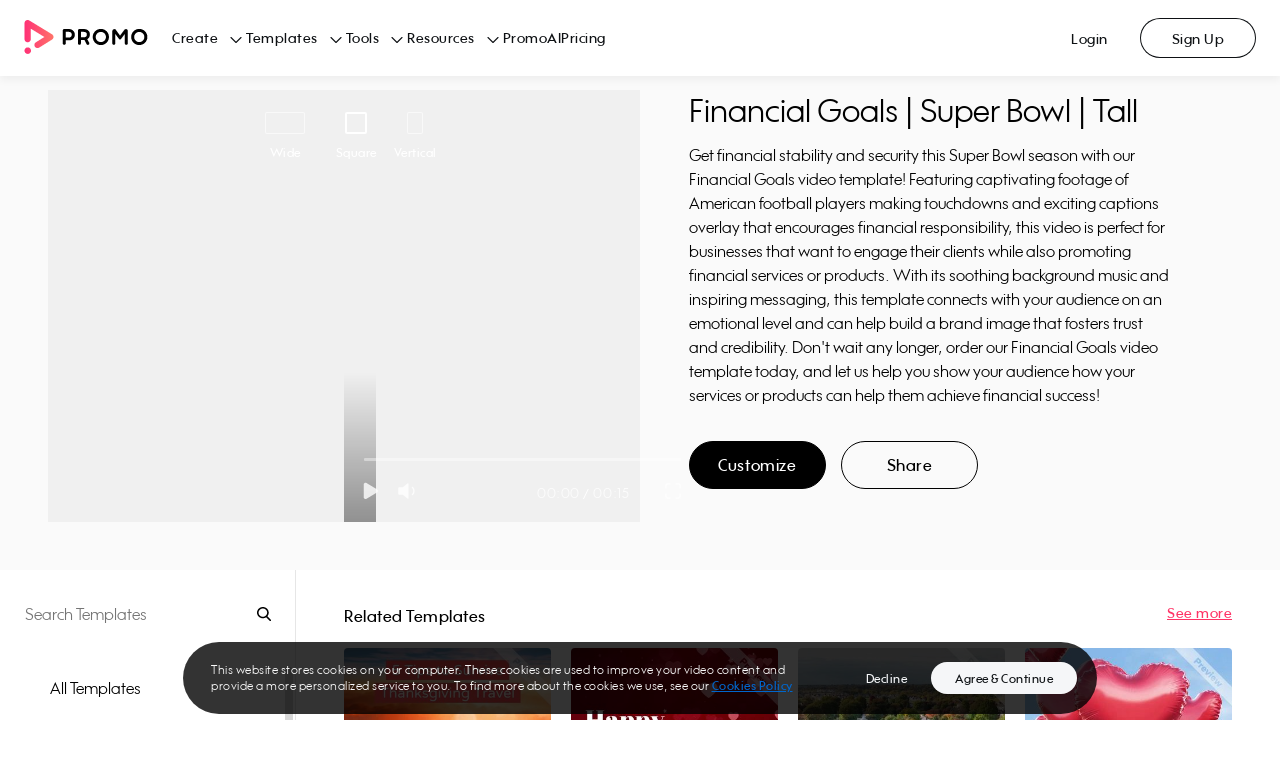

--- FILE ---
content_type: application/javascript; charset=UTF-8
request_url: https://ak02-promo-cdn.slidely.com/next/_next/static/chunks/9878-9d6bf0ea022e43a7.js
body_size: 5297
content:
(self.webpackChunk_N_E=self.webpackChunk_N_E||[]).push([[9878],{40447:function(e,t){"use strict";Object.defineProperty(t,"__esModule",{value:!0}),t.default={postMessage(e,t){window.parent.postMessage(e,t)}}},15446:function(e,t,r){"use strict";var n=this&&this.__importDefault||function(e){return e&&e.__esModule?e:{default:e}};Object.defineProperty(t,"__esModule",{value:!0});const o=n(r(40447));t.default={onNavigation(e,t){o.default.postMessage(Object.assign({type:"navigation"},e),t)},onDraftCreatingPostMessage(e){o.default.postMessage({type:"draft_creating"},e)},onDraftErrorPostMessage(e,t){o.default.postMessage(Object.assign({type:"draft_creation_error"},e),t)},onShowPreviewPostMessage(e,t){o.default.postMessage(Object.assign({type:"show_preview"},e),t)},onPublish(e,t){o.default.postMessage(Object.assign({type:"publish"},e),t)},onDownloadCreationError(e,t){o.default.postMessage(Object.assign({type:"download_creation_error"},e),t)},onError(e,t){o.default.postMessage(Object.assign({type:"error"},e),t)},onReady(e,t){o.default.postMessage(Object.assign({type:"page_ready"},e),t)},onDashboardEmptyCtaClicked(e){o.default.postMessage({type:"dashboard_empty_cta_clicked"},e)},onTemplatesSeeDetailsClicked(e){o.default.postMessage({type:"templates_see_details_clicked"},e)}}},44020:function(e){"use strict";var t="%[a-f0-9]{2}",r=new RegExp("("+t+")|([^%]+?)","gi"),n=new RegExp("("+t+")+","gi");function o(e,t){try{return[decodeURIComponent(e.join(""))]}catch(a){}if(1===e.length)return e;t=t||1;var r=e.slice(0,t),n=e.slice(t);return Array.prototype.concat.call([],o(r),o(n))}function a(e){try{return decodeURIComponent(e)}catch(a){for(var t=e.match(r)||[],n=1;n<t.length;n++)t=(e=o(t,n).join("")).match(r)||[];return e}}e.exports=function(e){if("string"!==typeof e)throw new TypeError("Expected `encodedURI` to be of type `string`, got `"+typeof e+"`");try{return e=e.replace(/\+/g," "),decodeURIComponent(e)}catch(t){return function(e){for(var r={"%FE%FF":"\ufffd\ufffd","%FF%FE":"\ufffd\ufffd"},o=n.exec(e);o;){try{r[o[0]]=decodeURIComponent(o[0])}catch(t){var u=a(o[0]);u!==o[0]&&(r[o[0]]=u)}o=n.exec(e)}r["%C2"]="\ufffd";for(var i=Object.keys(r),c=0;c<i.length;c++){var s=i[c];e=e.replace(new RegExp(s,"g"),r[s])}return e}(e)}}},92806:function(e){"use strict";e.exports=function(e,t){for(var r={},n=Object.keys(e),o=Array.isArray(t),a=0;a<n.length;a++){var u=n[a],i=e[u];(o?-1!==t.indexOf(u):t(u,i,e))&&(r[u]=i)}return r}},21078:function(e,t,r){var n=r(62488),o=r(37285);e.exports=function e(t,r,a,u,i){var c=-1,s=t.length;for(a||(a=o),i||(i=[]);++c<s;){var l=t[c];r>0&&a(l)?r>1?e(l,r-1,a,u,i):n(i,l):u||(i[i.length]=l)}return i}},97786:function(e,t,r){var n=r(71811),o=r(40327);e.exports=function(e,t){for(var r=0,a=(t=n(t,e)).length;null!=e&&r<a;)e=e[o(t[r++])];return r&&r==a?e:void 0}},13:function(e){e.exports=function(e,t){return null!=e&&t in Object(e)}},25970:function(e,t,r){var n=r(63012),o=r(79095);e.exports=function(e,t){return n(e,t,(function(t,r){return o(e,r)}))}},63012:function(e,t,r){var n=r(97786),o=r(10611),a=r(71811);e.exports=function(e,t,r){for(var u=-1,i=t.length,c={};++u<i;){var s=t[u],l=n(e,s);r(l,s)&&o(c,a(s,e),l)}return c}},10611:function(e,t,r){var n=r(34865),o=r(71811),a=r(65776),u=r(13218),i=r(40327);e.exports=function(e,t,r,c){if(!u(e))return e;for(var s=-1,l=(t=o(t,e)).length,f=l-1,p=e;null!=p&&++s<l;){var d=i(t[s]),y=r;if("__proto__"===d||"constructor"===d||"prototype"===d)return e;if(s!=f){var v=p[d];void 0===(y=c?c(v,d,p):void 0)&&(y=u(v)?v:a(t[s+1])?[]:{})}n(p,d,y),p=p[d]}return e}},71811:function(e,t,r){var n=r(1469),o=r(15403),a=r(55514),u=r(79833);e.exports=function(e,t){return n(e)?e:o(e,t)?[e]:a(u(e))}},99021:function(e,t,r){var n=r(85564),o=r(45357),a=r(30061);e.exports=function(e){return a(o(e,void 0,n),e+"")}},222:function(e,t,r){var n=r(71811),o=r(35694),a=r(1469),u=r(65776),i=r(41780),c=r(40327);e.exports=function(e,t,r){for(var s=-1,l=(t=n(t,e)).length,f=!1;++s<l;){var p=c(t[s]);if(!(f=null!=e&&r(e,p)))break;e=e[p]}return f||++s!=l?f:!!(l=null==e?0:e.length)&&i(l)&&u(p,l)&&(a(e)||o(e))}},37285:function(e,t,r){var n=r(62705),o=r(35694),a=r(1469),u=n?n.isConcatSpreadable:void 0;e.exports=function(e){return a(e)||o(e)||!!(u&&e&&e[u])}},15403:function(e,t,r){var n=r(1469),o=r(33448),a=/\.|\[(?:[^[\]]*|(["'])(?:(?!\1)[^\\]|\\.)*?\1)\]/,u=/^\w*$/;e.exports=function(e,t){if(n(e))return!1;var r=typeof e;return!("number"!=r&&"symbol"!=r&&"boolean"!=r&&null!=e&&!o(e))||(u.test(e)||!a.test(e)||null!=t&&e in Object(t))}},24523:function(e,t,r){var n=r(88306);e.exports=function(e){var t=n(e,(function(e){return 500===r.size&&r.clear(),e})),r=t.cache;return t}},55514:function(e,t,r){var n=r(24523),o=/[^.[\]]+|\[(?:(-?\d+(?:\.\d+)?)|(["'])((?:(?!\2)[^\\]|\\.)*?)\2)\]|(?=(?:\.|\[\])(?:\.|\[\]|$))/g,a=/\\(\\)?/g,u=n((function(e){var t=[];return 46===e.charCodeAt(0)&&t.push(""),e.replace(o,(function(e,r,n,o){t.push(n?o.replace(a,"$1"):r||e)})),t}));e.exports=u},40327:function(e,t,r){var n=r(33448);e.exports=function(e){if("string"==typeof e||n(e))return e;var t=e+"";return"0"==t&&1/e==-Infinity?"-0":t}},85564:function(e,t,r){var n=r(21078);e.exports=function(e){return(null==e?0:e.length)?n(e,1):[]}},79095:function(e,t,r){var n=r(13),o=r(222);e.exports=function(e,t){return null!=e&&o(e,t,n)}},88306:function(e,t,r){var n=r(83369);function o(e,t){if("function"!=typeof e||null!=t&&"function"!=typeof t)throw new TypeError("Expected a function");var r=function(){var n=arguments,o=t?t.apply(this,n):n[0],a=r.cache;if(a.has(o))return a.get(o);var u=e.apply(this,n);return r.cache=a.set(o,u)||a,u};return r.cache=new(o.Cache||n),r}o.Cache=n,e.exports=o},78718:function(e,t,r){var n=r(25970),o=r(99021)((function(e,t){return null==e?{}:n(e,t)}));e.exports=o},71210:function(e,t){"use strict";Object.defineProperty(t,"__esModule",{value:!0}),t.getDomainLocale=function(e,t,r,n){return!1};("function"===typeof t.default||"object"===typeof t.default&&null!==t.default)&&"undefined"===typeof t.default.__esModule&&(Object.defineProperty(t.default,"__esModule",{value:!0}),Object.assign(t.default,t),e.exports=t.default)},48418:function(e,t,r){"use strict";Object.defineProperty(t,"__esModule",{value:!0});var n=r(94941).Z;r(45753).default;Object.defineProperty(t,"__esModule",{value:!0}),t.default=void 0;var o=r(92648).Z,a=r(17273).Z,u=o(r(67294)),i=r(76273),c=r(22725),s=r(63462),l=r(21018),f=r(57190),p=r(71210),d=r(98684),y={};function v(e,t,r,n){if(e&&i.isLocalURL(t)){Promise.resolve(e.prefetch(t,r,n)).catch((function(e){0}));var o=n&&"undefined"!==typeof n.locale?n.locale:e&&e.locale;y[t+"%"+r+(o?"%"+o:"")]=!0}}var g=u.default.forwardRef((function(e,t){var r,o=e.href,g=e.as,b=e.children,h=e.prefetch,m=e.passHref,x=e.replace,j=e.shallow,_=e.scroll,C=e.locale,O=e.onClick,M=e.onMouseEnter,k=e.onTouchStart,w=e.legacyBehavior,E=void 0===w?!0!==Boolean(!1):w,R=a(e,["href","as","children","prefetch","passHref","replace","shallow","scroll","locale","onClick","onMouseEnter","onTouchStart","legacyBehavior"]);r=b,!E||"string"!==typeof r&&"number"!==typeof r||(r=u.default.createElement("a",null,r));var S=!1!==h,I=u.default.useContext(s.RouterContext),L=u.default.useContext(l.AppRouterContext);L&&(I=L);var F,P=u.default.useMemo((function(){var e=n(i.resolveHref(I,o,!0),2),t=e[0],r=e[1];return{href:t,as:g?i.resolveHref(I,g):r||t}}),[I,o,g]),N=P.href,U=P.as,A=u.default.useRef(N),T=u.default.useRef(U);E&&(F=u.default.Children.only(r));var $=E?F&&"object"===typeof F&&F.ref:t,D=n(f.useIntersection({rootMargin:"200px"}),3),B=D[0],q=D[1],Z=D[2],H=u.default.useCallback((function(e){T.current===U&&A.current===N||(Z(),T.current=U,A.current=N),B(e),$&&("function"===typeof $?$(e):"object"===typeof $&&($.current=e))}),[U,$,N,Z,B]);u.default.useEffect((function(){var e=q&&S&&i.isLocalURL(N),t="undefined"!==typeof C?C:I&&I.locale,r=y[N+"%"+U+(t?"%"+t:"")];e&&!r&&v(I,N,U,{locale:t})}),[U,N,q,C,S,I]);var K={ref:H,onClick:function(e){E||"function"!==typeof O||O(e),E&&F.props&&"function"===typeof F.props.onClick&&F.props.onClick(e),e.defaultPrevented||function(e,t,r,n,o,a,c,s,l,f){if("A"!==e.currentTarget.nodeName.toUpperCase()||!function(e){var t=e.currentTarget.target;return t&&"_self"!==t||e.metaKey||e.ctrlKey||e.shiftKey||e.altKey||e.nativeEvent&&2===e.nativeEvent.which}(e)&&i.isLocalURL(r)){e.preventDefault();var p=function(){"beforePopState"in t?t[o?"replace":"push"](r,n,{shallow:a,locale:s,scroll:c}):t[o?"replace":"push"](r,{forceOptimisticNavigation:!f})};l?u.default.startTransition(p):p()}}(e,I,N,U,x,j,_,C,Boolean(L),S)},onMouseEnter:function(e){E||"function"!==typeof M||M(e),E&&F.props&&"function"===typeof F.props.onMouseEnter&&F.props.onMouseEnter(e),!S&&L||i.isLocalURL(N)&&v(I,N,U,{priority:!0})},onTouchStart:function(e){E||"function"!==typeof k||k(e),E&&F.props&&"function"===typeof F.props.onTouchStart&&F.props.onTouchStart(e),!S&&L||i.isLocalURL(N)&&v(I,N,U,{priority:!0})}};if(!E||m||"a"===F.type&&!("href"in F.props)){var z="undefined"!==typeof C?C:I&&I.locale,G=I&&I.isLocaleDomain&&p.getDomainLocale(U,z,I.locales,I.domainLocales);K.href=G||d.addBasePath(c.addLocale(U,z,I&&I.defaultLocale))}return E?u.default.cloneElement(F,K):u.default.createElement("a",Object.assign({},R,K),r)}));t.default=g,("function"===typeof t.default||"object"===typeof t.default&&null!==t.default)&&"undefined"===typeof t.default.__esModule&&(Object.defineProperty(t.default,"__esModule",{value:!0}),Object.assign(t.default,t),e.exports=t.default)},57190:function(e,t,r){"use strict";Object.defineProperty(t,"__esModule",{value:!0});var n=r(94941).Z;Object.defineProperty(t,"__esModule",{value:!0}),t.useIntersection=function(e){var t=e.rootRef,r=e.rootMargin,s=e.disabled||!u,l=n(o.useState(!1),2),f=l[0],p=l[1],d=n(o.useState(null),2),y=d[0],v=d[1];o.useEffect((function(){if(u){if(s||f)return;if(y&&y.tagName){var e=function(e,t,r){var n=function(e){var t,r={root:e.root||null,margin:e.rootMargin||""},n=c.find((function(e){return e.root===r.root&&e.margin===r.margin}));if(n&&(t=i.get(n)))return t;var o=new Map,a=new IntersectionObserver((function(e){e.forEach((function(e){var t=o.get(e.target),r=e.isIntersecting||e.intersectionRatio>0;t&&r&&t(r)}))}),e);return t={id:r,observer:a,elements:o},c.push(r),i.set(r,t),t}(r),o=n.id,a=n.observer,u=n.elements;return u.set(e,t),a.observe(e),function(){if(u.delete(e),a.unobserve(e),0===u.size){a.disconnect(),i.delete(o);var t=c.findIndex((function(e){return e.root===o.root&&e.margin===o.margin}));t>-1&&c.splice(t,1)}}}(y,(function(e){return e&&p(e)}),{root:null==t?void 0:t.current,rootMargin:r});return e}}else if(!f){var n=a.requestIdleCallback((function(){return p(!0)}));return function(){return a.cancelIdleCallback(n)}}}),[y,s,r,t,f]);var g=o.useCallback((function(){p(!1)}),[]);return[v,f,g]};var o=r(67294),a=r(9311),u="function"===typeof IntersectionObserver,i=new Map,c=[];("function"===typeof t.default||"object"===typeof t.default&&null!==t.default)&&"undefined"===typeof t.default.__esModule&&(Object.defineProperty(t.default,"__esModule",{value:!0}),Object.assign(t.default,t),e.exports=t.default)},21018:function(e,t,r){"use strict";Object.defineProperty(t,"__esModule",{value:!0}),t.TemplateContext=t.GlobalLayoutRouterContext=t.LayoutRouterContext=t.AppRouterContext=void 0;var n=(0,r(92648).Z)(r(67294)),o=n.default.createContext(null);t.AppRouterContext=o;var a=n.default.createContext(null);t.LayoutRouterContext=a;var u=n.default.createContext(null);t.GlobalLayoutRouterContext=u;var i=n.default.createContext(null);t.TemplateContext=i},41664:function(e,t,r){e.exports=r(48418)},17563:function(e,t,r){"use strict";const n=r(70610),o=r(44020),a=r(80500),u=r(92806);function i(e){if("string"!==typeof e||1!==e.length)throw new TypeError("arrayFormatSeparator must be single character string")}function c(e,t){return t.encode?t.strict?n(e):encodeURIComponent(e):e}function s(e,t){return t.decode?o(e):e}function l(e){return Array.isArray(e)?e.sort():"object"===typeof e?l(Object.keys(e)).sort(((e,t)=>Number(e)-Number(t))).map((t=>e[t])):e}function f(e){const t=e.indexOf("#");return-1!==t&&(e=e.slice(0,t)),e}function p(e){const t=(e=f(e)).indexOf("?");return-1===t?"":e.slice(t+1)}function d(e,t){return t.parseNumbers&&!Number.isNaN(Number(e))&&"string"===typeof e&&""!==e.trim()?e=Number(e):!t.parseBooleans||null===e||"true"!==e.toLowerCase()&&"false"!==e.toLowerCase()||(e="true"===e.toLowerCase()),e}function y(e,t){i((t=Object.assign({decode:!0,sort:!0,arrayFormat:"none",arrayFormatSeparator:",",parseNumbers:!1,parseBooleans:!1},t)).arrayFormatSeparator);const r=function(e){let t;switch(e.arrayFormat){case"index":return(e,r,n)=>{t=/\[(\d*)\]$/.exec(e),e=e.replace(/\[\d*\]$/,""),t?(void 0===n[e]&&(n[e]={}),n[e][t[1]]=r):n[e]=r};case"bracket":return(e,r,n)=>{t=/(\[\])$/.exec(e),e=e.replace(/\[\]$/,""),t?void 0!==n[e]?n[e]=[].concat(n[e],r):n[e]=[r]:n[e]=r};case"comma":case"separator":return(t,r,n)=>{const o="string"===typeof r&&r.includes(e.arrayFormatSeparator),a="string"===typeof r&&!o&&s(r,e).includes(e.arrayFormatSeparator);r=a?s(r,e):r;const u=o||a?r.split(e.arrayFormatSeparator).map((t=>s(t,e))):null===r?r:s(r,e);n[t]=u};default:return(e,t,r)=>{void 0!==r[e]?r[e]=[].concat(r[e],t):r[e]=t}}}(t),n=Object.create(null);if("string"!==typeof e)return n;if(!(e=e.trim().replace(/^[?#&]/,"")))return n;for(const o of e.split("&")){if(""===o)continue;let[e,u]=a(t.decode?o.replace(/\+/g," "):o,"=");u=void 0===u?null:["comma","separator"].includes(t.arrayFormat)?u:s(u,t),r(s(e,t),u,n)}for(const o of Object.keys(n)){const e=n[o];if("object"===typeof e&&null!==e)for(const r of Object.keys(e))e[r]=d(e[r],t);else n[o]=d(e,t)}return!1===t.sort?n:(!0===t.sort?Object.keys(n).sort():Object.keys(n).sort(t.sort)).reduce(((e,t)=>{const r=n[t];return Boolean(r)&&"object"===typeof r&&!Array.isArray(r)?e[t]=l(r):e[t]=r,e}),Object.create(null))}t.extract=p,t.parse=y,t.stringify=(e,t)=>{if(!e)return"";i((t=Object.assign({encode:!0,strict:!0,arrayFormat:"none",arrayFormatSeparator:","},t)).arrayFormatSeparator);const r=r=>{return t.skipNull&&(null===(n=e[r])||void 0===n)||t.skipEmptyString&&""===e[r];var n},n=function(e){switch(e.arrayFormat){case"index":return t=>(r,n)=>{const o=r.length;return void 0===n||e.skipNull&&null===n||e.skipEmptyString&&""===n?r:null===n?[...r,[c(t,e),"[",o,"]"].join("")]:[...r,[c(t,e),"[",c(o,e),"]=",c(n,e)].join("")]};case"bracket":return t=>(r,n)=>void 0===n||e.skipNull&&null===n||e.skipEmptyString&&""===n?r:null===n?[...r,[c(t,e),"[]"].join("")]:[...r,[c(t,e),"[]=",c(n,e)].join("")];case"comma":case"separator":return t=>(r,n)=>null===n||void 0===n||0===n.length?r:0===r.length?[[c(t,e),"=",c(n,e)].join("")]:[[r,c(n,e)].join(e.arrayFormatSeparator)];default:return t=>(r,n)=>void 0===n||e.skipNull&&null===n||e.skipEmptyString&&""===n?r:null===n?[...r,c(t,e)]:[...r,[c(t,e),"=",c(n,e)].join("")]}}(t),o={};for(const u of Object.keys(e))r(u)||(o[u]=e[u]);const a=Object.keys(o);return!1!==t.sort&&a.sort(t.sort),a.map((r=>{const o=e[r];return void 0===o?"":null===o?c(r,t):Array.isArray(o)?o.reduce(n(r),[]).join("&"):c(r,t)+"="+c(o,t)})).filter((e=>e.length>0)).join("&")},t.parseUrl=(e,t)=>{t=Object.assign({decode:!0},t);const[r,n]=a(e,"#");return Object.assign({url:r.split("?")[0]||"",query:y(p(e),t)},t&&t.parseFragmentIdentifier&&n?{fragmentIdentifier:s(n,t)}:{})},t.stringifyUrl=(e,r)=>{r=Object.assign({encode:!0,strict:!0},r);const n=f(e.url).split("?")[0]||"",o=t.extract(e.url),a=t.parse(o,{sort:!1}),u=Object.assign(a,e.query);let i=t.stringify(u,r);i&&(i=`?${i}`);let s=function(e){let t="";const r=e.indexOf("#");return-1!==r&&(t=e.slice(r)),t}(e.url);return e.fragmentIdentifier&&(s=`#${c(e.fragmentIdentifier,r)}`),`${n}${i}${s}`},t.pick=(e,r,n)=>{n=Object.assign({parseFragmentIdentifier:!0},n);const{url:o,query:a,fragmentIdentifier:i}=t.parseUrl(e,n);return t.stringifyUrl({url:o,query:u(a,r),fragmentIdentifier:i},n)},t.exclude=(e,r,n)=>{const o=Array.isArray(r)?e=>!r.includes(e):(e,t)=>!r(e,t);return t.pick(e,o,n)}},80500:function(e){"use strict";e.exports=(e,t)=>{if("string"!==typeof e||"string"!==typeof t)throw new TypeError("Expected the arguments to be of type `string`");if(""===t)return[e];const r=e.indexOf(t);return-1===r?[e]:[e.slice(0,r),e.slice(r+t.length)]}},70610:function(e){"use strict";e.exports=e=>encodeURIComponent(e).replace(/[!'()*]/g,(e=>`%${e.charCodeAt(0).toString(16).toUpperCase()}`))}}]);

--- FILE ---
content_type: application/javascript; charset=UTF-8
request_url: https://ak02-promo-cdn.slidely.com/next/_next/static/chunks/6530-c1b03a62df322499.js
body_size: 7344
content:
"use strict";(self.webpackChunk_N_E=self.webpackChunk_N_E||[]).push([[6530],{40230:function(e,t,r){var a=r(26042),i=r(85893),n=(r(67294),r(9008)),s=r.n(n);t.Z=function(e,t){var r=(0,a.Z)({"@context":"https://schema.org","@type":e},t);return(0,i.jsx)(s(),{children:(0,i.jsx)("script",{type:"application/ld+json",dangerouslySetInnerHTML:{__html:JSON.stringify(r)}})})}},69750:function(e,t,r){r.d(t,{_:function(){return I},Z:function(){return L}});var a=r(4111),i=r(47568),n=r(51438),s=r(52951),o=r(14924),u=r(28668),c=r(26042),l=r(69396),d=r(29815),p=r(26626),g=r(97582),h=r(85893),f=r(67294),m=r(45697),v=r.n(m),y=r(11163),Z=r(5791),R=r(71054),C=r(92812),k=r(76829),w=r(38704),S=r(33926),P=r(71333),T=r(55e3),O=r(97595),b=r(40022),x=r(64428),q=r(42269),_=v().oneOf([q.Z.ALL_TEMPLATES,q.Z.CATEGORY,q.Z.SEARCH,q.Z.VIDEO]),I=f.createContext(),N=function(e){(0,u.Z)(r,e);var t=(0,p.Z)(r);function r(e){var s;(0,n.Z)(this,r),s=t.call(this,e),(0,o.Z)((0,a.Z)(s),"onRatioChange",(function(e){var t=(0,l.Z)((0,c.Z)({},s.getParams()),{aspect_ratio:e});S.iH(t.keyword,e),s.changeRoute(t)})),(0,o.Z)((0,a.Z)(s),"onSortOrderChange",(function(e){var t=(0,l.Z)((0,c.Z)({},s.getParams()),{sort_order:e});S._u(t.keyword,e),s.changeRoute(t)})),(0,o.Z)((0,a.Z)(s),"onKeywordChange",(function(e){var t=(0,l.Z)((0,c.Z)({},s.getParams()),{keyword:e}),r=(0,R.e)("/templates/search",t),a=s.props.router.query;w.Z.push(r,{query:a})}));var u=(0,a.Z)(s);return(0,o.Z)((0,a.Z)(s),"onVideosPageChange",function(){var e=(0,i.Z)((function(e){var t,r,a,i,n,s,o,c,l,p;return(0,g.__generator)(this,(function(g){switch(g.label){case 0:return u.hasNext?(t=u.props,r=t.templatesService,a=t.sortOrder,i=t.ratio,n=t.keyword,s=t.templatesPageType,u.onLoadNextPageStart(),[4,r.search({keyword:n,page:e,sortOrder:a,ratio:i,limit:20,templatesPageType:s})]):[2];case 1:return o=g.sent(),u.onLoadNextPageEnd(),c=o.videos,l=o.hasNext,u.hasNext=l,p=u.state.nextPageVideos,p=(0,d.Z)(p).concat((0,d.Z)(c)),u.setState({nextPageVideos:p,page:e}),[2]}}))}));return function(t){return e.apply(this,arguments)}}()),s.state={nextPageVideos:[],page:e.page,isLoadingNextPage:!1},s.hasNext=e.hasNext,s}return(0,s.Z)(r,[{key:"componentWillReceiveProps",value:function(e){var t=e.hasNext,r=e.keyword,a=e.sortOrder,i=e.ratio;this.hasNext!==t&&(this.hasNext=t),r===this.props.keyword&&a===this.props.sortOrder&&i===this.props.ratio||this.initPage()}},{key:"getParams",value:function(){var e=this.props,t=e.sortOrder,r=e.ratio,a=e.keyword,i=e.categoriesService,n=e.selectedCategoryId,s={sort_order:t,aspect_ratio:r,keyword:a,path:i.getPathFromId(n)},o=i.getPathFromId(n);return o&&(s.path=o),s}},{key:"initPage",value:function(){this.setState({nextPageVideos:[],page:1})}},{key:"changeRoute",value:function(e){var t=this.props,r=t.baseUrl,a=t.router,i=(0,R.e)(r,e),n=a.query;w.Z.push(i,{query:n})}},{key:"createVideos",value:function(e){var t=this.props,r=t.categoriesService,a=t.selectedCategoryId,i=t.keyword;return e.forEach((function(e){var t=e.slug,n=e.ratio;e.templatePageUrl=r.createVideoUrl(t,a,n,i)})),e}},{key:"onLoadNextPageStart",value:function(){this.setState({isLoadingNextPage:!0})}},{key:"onLoadNextPageEnd",value:function(){this.setState({isLoadingNextPage:!1})}},{key:"render",value:function(){var e=this.props,t=e.keyword,r=e.displayKeyword,a=e.sortOrder,i=e.ratio,n=e.templatesService,s=e.categoriesService,o=e.categories,u=e.selectedCategoryId,c=e.categoriesList,l=e.relatedTemplates,p=e.videos,g=e.templateFamily,f=e.templatesPageType,m=(0,d.Z)(p).concat((0,d.Z)(this.state.nextPageVideos)),v=this.state,y=v.page,Z=v.isLoadingNextPage,R={sortOrder:a,ratio:i,keyword:t,displayKeyword:r,templatesService:n,categoriesService:s,categories:o,selectedCategoryId:u,categoriesList:c,videos:this.createVideos(m),relatedTemplates:this.createVideos(l),page:y,templateFamily:g,isLoadingNextPage:Z,templatesPageType:f,hasNextPage:this.hasNext};return(0,h.jsx)(I.Provider,{value:{state:R,onRatioChange:this.onRatioChange,onSortOrderChange:this.onSortOrderChange,onKeywordChange:this.onKeywordChange,onVideosPageChange:this.onVideosPageChange},children:this.props.children})}}]),r}(f.Component);(0,o.Z)(N,"propTypes",{children:v().node.isRequired,sortOrder:v().string,ratio:v().string,keyword:v().string,displayKeyword:v().string,baseUrl:v().string,templatesService:v().instanceOf(C.Z),categoriesService:v().instanceOf(k.Z),categories:v().arrayOf(T.Z).isRequired,categoriesList:v().arrayOf(P.Z).isRequired,selectedCategoryId:v().string,videos:v().arrayOf(Z.default),relatedTemplates:v().arrayOf(Z.default),hasNext:v().bool,templateFamily:O.Z,templatesPageType:_.isRequired,router:v().object.isRequired,page:v().number}),(0,o.Z)(N,"defaultProps",{sortOrder:x.Z.MOST_POPULAR,ratio:b.Z.ALL,keyword:void 0,displayKeyword:void 0,baseUrl:"/templates",templatesService:null,categoriesService:null,selectedCategoryId:"all-templates",videos:[],relatedTemplates:[],hasNext:!0,templateFamily:null,page:1});var L=(0,y.withRouter)(N)},55e3:function(e,t,r){var a=r(45697),i=r.n(a);t.Z=i().shape({name:i().string.isRequired,id:i().string.isRequired,items:i().arrayOf(i().object),isOpen:i().bool})},71333:function(e,t,r){r.d(t,{Z:function(){return s}});var a=r(45697),i=r.n(a),n=i().shape({title:i().string.isRequired,description:i().string.isRequired}),s=i().shape({name:i().string.isRequired,id:i().string.isRequired,keywords:i().arrayOf(i().string).isRequired,metaTags:n,title:i().string.isRequired,description:i().string.isRequired,children:i().arrayOf(i().string),isRoot:i().bool})},97595:function(e,t,r){r.d(t,{Z:function(){return u}});var a=r(45697),i=r.n(a),n=i().shape({smallPreviewUrl:i().string.isRequired,promoVideoThumbnail:i().string.isRequired,title:i().string.isRequired,editUrl:i().string.isRequired}),s=i().shape({wide:n,vertical:n,square:n}),o=i().shape({activeVideo:i().string.isRequired,id:i().string.isRequired,videos:s.isRequired}),u=i().shape({activeRatio:i().oneOf(["vertical","wide","square"]).isRequired,family:o.isRequired,redirect:i().bool.isRequired})},40022:function(e,t){t.Z={ALL:"all",WIDE:"wide",SQUARE:"square",VERTICAL:"vertical"}},64428:function(e,t){t.Z={MOST_POPULAR:"most_popular",NEWEST:"newest",BEST_MATCH:"best_match"}},98413:function(e,t,r){r.d(t,{Z:function(){return P}});var a=r(26042),i=r(69396),n=r(85893),s=r(67294),o=r(45697),u=r.n(o),c=r(58022),l=r(20368),d=r(81857),p=r(40230),g=u().shape({name:u().string.isRequired,item:u().string.isRequired}),h=function(e){var t=e.items.map((function(e,t){return{type:"ListItem",position:t+1,name:e.name,item:e.item}}));return(0,p.Z)("BreadcrumbList",{itemListElement:t})};h.propTypes={items:u().arrayOf(g).isRequired};var f=h,m=r(69750),v=r(71333),y=r(76829),Z=r(69131),R=r(73222),C=function(e){return(0,n.jsx)(R.Z,(0,i.Z)((0,a.Z)({},e),{preserveParams:[]}))},k=r(97595),w=r(55634),S=function(e){var t=e.pageName,r=e.categoriesService,o=e.selectedCategoryId,u=e.ratio,p=e.sortOrder,g=e.categories,h=e.templateFamily,m=e.keyword,v=(0,c.$G)("templates").t,y=function(){return t?"".concat(t,"_breadcrumbs"):null},R=function(e){return(0,d.Gl)(e,y())},k=function(){var e=function(){var e=(0,Z.SV)(),t=[{name:v("All templates"),id:"all-templates",url:R("".concat(e,"/templates")),className:"templates-breadcrumbs__all-templates"}];return w.Z.isExternalPlatform()||t.unshift({name:"Home",id:"promo-home",url:R(e)}),t}();o&&"all-templates"!==o&&r.getCategoriesById(o,g).forEach((function(t){var n=t.id,s=t.aspectRatio,o=r.createCategoryUrl(n,p,r.getCategoryAspectRatio(s,u),y());e.push((0,i.Z)((0,a.Z)({},t),{url:o}))}));if(h){var t=h.family,n=h.activeRatio,s=t.id,c=t.title,l=t.slug;e.push({id:s,name:c,url:r.createVideoUrl(l,o,n,m)})}return e}(),S=k[k.length-1].id,P=k.map((function(e){return{item:e.url,name:e.name}}));return(0,n.jsxs)(s.Fragment,{children:[(0,n.jsx)(f,{items:P}),(0,n.jsx)(l.Z,{items:k,selectedItemId:S,className:"templates-breadcrumbs",Link:C})]})};S.propTypes={categories:u().arrayOf(v.Z).isRequired,categoriesService:u().instanceOf(y.Z).isRequired,selectedCategoryId:u().string.isRequired,ratio:u().string.isRequired,sortOrder:u().string.isRequired,templateFamily:k.Z,keyword:u().string,pageName:u().string},S.defaultProps={templateFamily:null,keyword:null,pageName:null};var P=function(e){return(0,n.jsx)(m._.Consumer,{children:function(t){var r=t.state,i=r.selectedCategoryId,s=r.ratio,o=r.sortOrder,u=r.categoriesService,c=r.categoriesList,l=r.templateFamily,d=r.keyword;return(0,n.jsx)(S,(0,a.Z)({categories:c,categoriesService:u,selectedCategoryId:i,ratio:s,sortOrder:o,templateFamily:l,keyword:d},e))}})}},67657:function(e,t,r){r.d(t,{Z:function(){return Z}});var a=r(85893),i=(r(67294),r(45697)),n=r.n(i),s=r(58022),o=r(85139),u=r(69750),c=r(62499),l=r(76829),d=r(73222),p=r(33926),g=r(48451),h=function(){var e=(0,s.$G)("templates").t;return(0,a.jsx)(g.Z,{className:"templates-categories-menu-search",hasAutoComplete:!1,sourcePage:"templatePage",placeholder:e("Search Templates")})},f=r(55e3),m="TEMPLATES_CATEGORIES_MENU",v=function(e){var t=e.categoriesService,r=e.ratio,i=e.sortOrder,n=e.categories,u=e.onOpenMenuChanged,l=e.sourcePage,g=e.selectedId,f=e.className,v=e.showTitle,y=e.isSearchable,Z=e.openMenuId,R=(0,s.$G)("templates").t,C=function(e,a){return t.createCategoryUrl(e,i,t.getCategoryAspectRatio(a,r))},k=function(e,t){var r=e.items;r&&r.length>0&&r.forEach((function(e){var r=e.id,a=e.name,i=e.isOpen,n=e.aspectRatio,s={id:r,name:a,items:[],isOpen:i,url:C(r,n)};t.items.push(s),k(e,s)}))},w=function(){var e=[];return e.push({id:"all-templates",url:"/templates",name:R("All templates")}),n.forEach((function(t){var r=t.id,a=t.name,i=t.isOpen,n=t.aspectRatio,s={id:r,name:a,items:[],isOpen:i,url:C(r,n)};k(t,s),e.push(s)})),e}(),S="Browse Templates";return(0,a.jsxs)("div",{className:"templates-categories-menu",style:{zIndex:Z===m?c.op:void 0},children:[y&&(0,a.jsx)(h,{}),v&&(0,a.jsx)("div",{className:"templates-categories-menu__title",children:S}),(0,a.jsx)(o.Z,{items:w,selectedId:g,className:f,title:S,onOpen:function(){u(m),document.body.classList.add("disable-scroll-y")},onClose:function(){document.body.classList.remove("disable-scroll-y")},Link:d.Z,onSelected:function(e){var t=n.find((function(t){return t.id===e}));t&&p.G3(t.name,l)},overrideItemTagType:"h2"})]})};v.propTypes={categories:n().arrayOf(f.Z).isRequired,selectedId:n().string,ratio:n().string.isRequired,sortOrder:n().string.isRequired,categoriesService:n().instanceOf(l.Z).isRequired,className:n().string,showTitle:n().bool,isSearchable:n().bool,openMenuId:n().string,onOpenMenuChanged:n().func.isRequired,sourcePage:n().string},v.defaultProps={selectedId:"all-templates",className:null,showTitle:!1,isSearchable:!1,openMenuId:null,sourcePage:null};var y=function(e){return(0,a.jsx)(c._y.Consumer,{children:function(t){return(0,a.jsx)(u._.Consumer,{children:function(r){var i=r.state,n=i.ratio,s=i.sortOrder,o=i.categories,u=i.categoriesService,c=i.selectedCategoryId,l=t.openMenuId,d=t.onOpenMenuChanged,p=e.className,g=e.showTitle,h=e.isSearchable,f=e.sourcePage;return(0,a.jsx)(v,{categories:o,selectedId:c,ratio:n,sortOrder:s,categoriesService:u,className:p,showTitle:g,isSearchable:h,openMenuId:l,onOpenMenuChanged:d,sourcePage:f})}})}})};y.propTypes={className:n().string,showTitle:n().bool,isSearchable:n().bool,sourcePage:n().string},y.defaultProps={className:null,showTitle:!1,isSearchable:!1,sourcePage:null};var Z=y},48451:function(e,t,r){var a=r(4111),i=r(47568),n=r(51438),s=r(52951),o=r(14924),u=r(28668),c=r(26042),l=r(26626),d=r(97582),p=r(85893),g=r(67294),h=r(45697),f=r.n(h),m=r(66080),v=r(92812),y=r(69750),Z=r(33926),R=function(e){(0,u.Z)(r,e);var t=(0,l.Z)(r);function r(){var e;(0,n.Z)(this,r),e=t.apply(this,arguments),(0,o.Z)((0,a.Z)(e),"state",{results:[]});var s=(0,a.Z)(e);(0,o.Z)((0,a.Z)(e),"onSearchTextChange",function(){var e=(0,i.Z)((function(e){var t;return(0,d.__generator)(this,(function(r){switch(r.label){case 0:return s.props.hasAutoComplete?""===e?(s.setState({results:[]}),[2]):[4,s.props.templatesService.getSearchSuggestions(e)]:[2];case 1:return(t=r.sent())?(s.setState({results:t}),[2]):[2]}}))}));return function(t){return e.apply(this,arguments)}}());var u=(0,a.Z)(e);return(0,o.Z)((0,a.Z)(e),"onSearch",function(){var e=(0,i.Z)((function(e){var t,r,a,i,n,s;return(0,d.__generator)(this,(function(o){return t=u.props,r=t.templatesService,a=t.onKeywordChange,i=t.sortOrder,n=t.ratio,s=t.sourcePage,r.abortGetSearchSuggestions(),a(e),Z.H4(e,s,i,n),[2]}))}));return function(t){return e.apply(this,arguments)}}()),e}return(0,s.Z)(r,[{key:"componentWillUnmount",value:function(){this.props.templatesService.abortGetSearchSuggestions()}},{key:"render",value:function(){var e=this.state.results,t=this.props,r=t.displayKeyword,a=t.hasAutoComplete,i=t.className,n=t.placeholder;return(0,p.jsx)(m.Z,{value:r,items:e,onTextChange:this.onSearchTextChange,onSearch:this.onSearch,hasAutoComplete:a,className:i,placeholder:n})}}]),r}(g.Component);(0,o.Z)(R,"propTypes",{displayKeyword:f().string,onKeywordChange:f().func.isRequired,templatesService:f().instanceOf(v.Z).isRequired,hasAutoComplete:f().bool,className:f().string,sortOrder:f().string,ratio:f().string,sourcePage:f().string,placeholder:f().string.isRequired}),(0,o.Z)(R,"defaultProps",{displayKeyword:void 0,hasAutoComplete:!0,className:null,sortOrder:null,ratio:null,sourcePage:null});var C=function(e){return(0,p.jsx)(y._.Consumer,{children:function(t){var r=t.state,a=r.displayKeyword,i=r.templatesService,n=r.sortOrder,s=r.ratio,o=t.onKeywordChange;return(0,p.jsx)(R,(0,c.Z)({displayKeyword:a,onKeywordChange:o,templatesService:i,sortOrder:n,ratio:s},e))}})};C.propTypes={hasAutoComplete:f().bool,className:f().string,sourcePage:f().string},C.defaultProps={hasAutoComplete:!0,className:null,sourcePage:null},t.Z=C},4870:function(e,t,r){r.d(t,{Z:function(){return k}});var a=r(11752),i=r.n(a),n=r(14940),s=r(47568),o=r(51438),u=r(52951),c=r(14924),l=r(97582),d=r(51584),p=r.n(d),g=r(20150),h=r(25829),f=function(){function e(){(0,o.Z)(this,e),(0,c.Z)(this,"isLegacyApi",(function(e){return!e.startsWith((0,h.Z)("/services/"))}))}return(0,u.Z)(e,[{key:"get",value:function(e,t,r){var a=i()().publicRuntimeConfig.http,n=g.Z.get(e,t,this.getRequestHeaders(r),a);return this.resolveRequest(n,e,r)}},{key:"resolveRequest",value:function(e,t,r){var a=this.sendRequest(e,t,r);return a.abort=e.abort,a}},{key:"sendRequest",value:function(e,t,r){var a=this;return(0,s.Z)((function(){var i,n,s;return(0,l.__generator)(this,(function(o){switch(o.label){case 0:return o.trys.push([0,2,,3]),[4,e];case 1:return i=o.sent(),[3,3];case 2:throw n=o.sent(),console.error(n),n;case 3:return a.setCookies(i,r),a.isLegacyApi(t)?(s=a.getResponseData(i),a.validateResponse(i)?[2,s]:[2,!1]):[2,i.data]}}))}))()}},{key:"getRequestHeaders",value:function(e){if(!e||!e.req)return null;var t=e.req,r={"x-forwarded-for":t.headers["x-forwarded-for"]};return t.headers.cookie&&(r.cookie=t.headers.cookie),r}},{key:"setCookies",value:function(e,t){if(t){var r=t.req,a=t.res;if(r){var i=e.headers;a.setHeader("set-cookie",i["set-cookie"])}}}},{key:"getResponseData",value:function(e){var t=e.data;return t.response?t.response.body:t}},{key:"validateResponse",value:function(e){var t=e.data,r=e.headers;if(!t)throw console.error(e.error.message),new Error("Oops, random error! Try again or contact support.");if(p()(t.success)){if(!t.success)return this.onFailure(t,r),!1}else if(!t||!t.response.success)return this.onFailure(t.response,r),!1;return!0}},{key:"onFailure",value:function(e,t){var r=e.success,a=e.message;if(!r){var i=t["x-trace-id"];if(i)return this.onLogTraceId({message:a,traceId:i})}return null}},{key:"onLogTraceId",value:function(e){console.error("x-trace-id",e)}}]),e}(),m=r(28668),v=r(26626),y=r(15446),Z=r.n(y),R=function(e){(0,m.Z)(r,e);var t=(0,v.Z)(r);function r(){return(0,o.Z)(this,r),t.apply(this,arguments)}return(0,u.Z)(r,[{key:"onLogTraceId",value:function(e){var t=e.message,r=e.traceId,a=i()().publicRuntimeConfig.postMessages.targetOrigin;Z().onError({errorCode:200,message:t,traceId:r,isFatal:!1},a)}}]),r}(f),C=R,k=function(e){switch(e){case n.Z.PROMO:return new f;case n.Z.ISTOCK:return new C;default:throw new Error("The platform ".concat(e," is invalid"))}}(i()().publicRuntimeConfig.platform)},40962:function(e,t){t.Z=function(){return!1}},25829:function(e,t,r){r.d(t,{Z:function(){return i}});var a=r(69131);function i(e){return"".concat((0,a.SV)()).concat(e)}},36428:function(e,t,r){r.d(t,{Z:function(){return a}});var a={get:function(e){var t=e.fetcher,r=e.key,a=e.expireTime,i=e.ctx;return i&&i.req&&i.req.redis?i.req.redis.get({fetcher:t,key:r,expireTime:a}):t()}}},14940:function(e,t){t.Z={PROMO:"promo",ISTOCK:"istock",GETTY:"getty"}},81857:function(e,t,r){r.d(t,{Gl:function(){return s},PX:function(){return n},cY:function(){return o},mQ:function(){return u}});var a=r(84486),i=r.n(a),n=(r(50361),function(e,t){var r=e.startsWith("/");r&&(e="https://dummy.com".concat(e));var a=new URL(e);i()(t,(function(e,t){e&&a.searchParams.set(t,e)}));var n=a.pathname,s=a.search,o=a.hash,u=a.href;return r?"".concat(n).concat(s).concat(o):u}),s=function(e,t){return n(e,{utm_content:t})},o=function(e,t){try{var r="https://".concat(t),a=new URL(decodeURIComponent(e),r);return a&&"https:"===a.protocol&&a.host===t?a.href:"/"}catch(i){return"/"}},u=function(e){return/^((https?):\/\/)/.test(e)?e:"/"}},76829:function(e,t,r){r.d(t,{Z:function(){return f}});var a=r(47568),i=r(51438),n=r(52951),s=r(14924),o=r(26042),u=r(69396),c=r(97582),l=r(71054),d=r(36428),p=r(40022),g=(0,r(25829).Z)("/promoVideos/template-categories/get-all"),h="all-templates",f=function(){function e(t){(0,i.Z)(this,e),(0,s.Z)(this,"getCategoryAspectRatio",(function(e,t){return e&&e!==p.Z.ALL?e:t})),this.httpClient=t}return(0,n.Z)(e,[{key:"fetchCategories",value:function(e,t){var r=this;return(0,a.Z)((function(){var i,n,s,o;return(0,c.__generator)(this,(function(u){switch(u.label){case 0:return[4,d.Z.get({fetcher:(0,a.Z)((function(){return(0,c.__generator)(this,(function(e){switch(e.label){case 0:return[4,r.httpClient.get(g,void 0,t)];case 1:return[2,e.sent().templateCategories]}}))})),key:(0,l.q)(g),ctx:t})];case 1:return i=u.sent(),n=r.createCategories(i,e),s=n.tree,o=n.list,[2,{categories:s,categoriesList:o}]}}))}))()}},{key:"fetchAllCategories",value:function(e){var t=this;return(0,a.Z)((function(){return(0,c.__generator)(this,(function(r){return[2,t.fetchCategories(void 0,e)]}))}))()}},{key:"getCategoryById",value:function(e,t){var r=t.find((function(t){return t.id===e}));return r||null}},{key:"getCategoryKeywordsSeperatedByCommas",value:function(e){return e.join(",")}},{key:"createCategories",value:function(e,t){var r=[],a=e.map((function(t){var r=t.children;if(r){var a=e.filter((function(e){return r.includes(e.id)}));t.childrenList=a}return t})).filter((function(e){return e.isRoot})),i=this.getParentIdsByCategoryId(t);return{tree:this.buildTree(a,i,r),list:r}}},{key:"buildTree",value:function(e,t,r){var a=this,i=[];return e.forEach((function(e){var n=e.id,s=e.name,c=e.updatedDate,l=e.aspectRatio,d={id:n,name:s,items:[],isOpen:t.includes(n),updatedDate:c,aspectRatio:l};a.buildTreeRec(e,d,t,n,r),i.push(d),r.push((0,u.Z)((0,o.Z)({},e),{id:n}))})),i}},{key:"buildTreeRec",value:function(e,t,r,a,i){var n=this,s=e.childrenList;s&&s.forEach((function(e){var s=e.id,c=e.name,l="".concat(a,",").concat(s),d={id:l,name:c,items:[],isOpen:r.includes(l)};t.items.push(d),i.push((0,u.Z)((0,o.Z)({},e),{id:l})),n.buildTreeRec(e,d,r,l,i)}))}},{key:"getParentIdsByCategoryId",value:function(e){if(!e)return[];for(var t=e.split(","),r=[],a=0;a<t.length;a++){var i=t.slice(0,a+1).join(",");r.push(i)}return r}},{key:"getCategoryIdByPath",value:function(e,t){return t?"".concat(t,",").concat(e):e}},{key:"createCategoryUrl",value:function(e,t,r,a){var i=e.split(","),n=i[i.length-1],s={};return i.length>1&&(s.path=i.slice(0,i.length-1).join(",")),t&&(s.sort_order=t),r&&(s.aspect_ratio=r),a&&(s.utm_content=a),(0,l.e)("/templates/".concat(n),s)}},{key:"createVideoUrl",value:function(e,t,r,a){var i={};if(r&&(i.aspect_ratio=r),t&&t!==h){var n=t.split(","),s=n[n.length-1];i.category=s,i.path=this.getPathFromId(t)}else a&&(i.keyword=a);return(0,l.e)("/templates/video/".concat(e),i)}},{key:"getCategoriesById",value:function(e,t){var r=this.getParentIdsByCategoryId(e),a=[];return r.forEach((function(e){var r=t.find((function(t){return t.id===e}));a.push(r)})),a}},{key:"getPathFromId",value:function(e){var t=e.split(",");if(t.length>1)return t.slice(0,t.length-1).join(",")}},{key:"createSeeMoreVideosLink",value:function(e,t){var r="/templates";if(e&&e!==h){var a=e.split(","),i=a[a.length-1];r+="/".concat(i);var n=this.getPathFromId(e);if(n){var s={path:n};r=(0,l.e)(r,s)}}else t&&(r=(0,l.e)("".concat(r,"/search"),{keyword:t}));return r}}]),e}()},55634:function(e,t,r){var a=r(11752),i=r.n(a),n=r(14940);t.Z={isExternalPlatform:function(){return i()().publicRuntimeConfig.platform!==n.Z.PROMO}}},42269:function(e,t){t.Z={ALL_TEMPLATES:"all-templates",CATEGORY:"category",SEARCH:"search",VIDEO:"video"}},92812:function(e,t,r){r.d(t,{Z:function(){return R}});var a=r(47568),i=r(51438),n=r(52951),s=r(97582),o=r(40962),u=r(36428),c=r(71054),l=r(33926),d=r(40022),p=r(64428),g=r(55634),h=r(42269),f=r(25829),m=(0,f.Z)("/promoVideos/data/search-promo-family-collection"),v=(0,f.Z)("/promoVideos/data/autocomplete"),y=(0,f.Z)("/promoVideos/templates/get-by-slug"),Z=(0,f.Z)("/promoVideos/templates/get-related"),R=function(){function e(t){(0,i.Z)(this,e),this.httpClient=t,this.searchRequest=null,this.searchSuggestionsRequest=null}return(0,n.Z)(e,[{key:"search",value:function(e,t,r){var i=this;return(0,a.Z)((function(){var n,g,f,v,y,Z,R,C,k,w,S,P,T,O,b,x;return(0,s.__generator)(this,(function(q){switch(q.label){case 0:switch(i.abortSearch(),n=e.keyword,g=e.sortOrder,f=void 0===g?p.Z.MOST_POPULAR:g,v=e.ratio,y=void 0===v?d.Z.ALL:v,Z=e.page,R=void 0===Z?1:Z,C=e.limit,k=void 0===C?20:C,w=e.templatesPageType,S={page:R,sort_order:f,aspect_ratio:y,limit:k},w){case h.Z.ALL_TEMPLATES:S.discard_tags=!0,S.discard_title=!0;break;case h.Z.CATEGORY:S.discard_title=!0,S.keyword=n;break;case h.Z.SEARCH:S.keyword=n}return P=(0,c.q)(m,S),[4,u.Z.get({fetcher:(0,a.Z)((function(){var e,t,a;return(0,s.__generator)(this,(function(n){switch(n.label){case 0:return[4,i.httpClient.get(m,S,r)];case 1:return e=n.sent(),t=e.videos,a=e.hasNext,[2,{videos:t,hasNext:a}]}}))})),key:P,ctx:r})];case 1:return T=q.sent(),O=T.videos,b=T.hasNext,x=i.createGridVideoItemsFromCollectionFamilies(O,t),!(0,o.Z)()&&n&&1===R&&(x.length?l.et(n,f,y):l.gD(n,f,y)),[2,{videos:x,hasNext:b}]}}))}))()}},{key:"abortSearch",value:function(){!(0,o.Z)()&&this.searchRequest&&this.searchRequest.abort()}},{key:"getSearchSuggestions",value:function(e){var t=this;return(0,a.Z)((function(){var r;return(0,s.__generator)(this,(function(a){return t.abortGetSearchSuggestions(),r={keyword:e},t.searchSuggestionsRequest=t.httpClient.get(v,r),[2,t.searchSuggestionsRequest]}))}))()}},{key:"abortGetSearchSuggestions",value:function(){this.searchSuggestionsRequest&&this.searchSuggestionsRequest.abort()}},{key:"getTemplateFamily",value:function(e,t,r){var i=this;return(0,a.Z)((function(){var n,o,l,d,p,g,h;return(0,s.__generator)(this,(function(f){switch(f.label){case 0:return n={slug:e},o=(0,c.q)(y,n),[4,u.Z.get({fetcher:(0,a.Z)((function(){var e,t,a,o;return(0,s.__generator)(this,(function(s){switch(s.label){case 0:return s.trys.push([0,2,,3]),[4,i.httpClient.get(y,n,r)];case 1:return e=s.sent(),t=e.template,a=e.redirect,[2,{template:t,redirect:a}];case 2:if((o=s.sent()).isAxiosError&&o.response&&410===o.response.status)return[2,{httpError:{status:o.response.status}}];throw o;case 3:return[2]}}))})),key:o,ctx:r})];case 1:return(l=f.sent()).httpError?[2,l]:(d=l.template,p=l.redirect,d?(g=Object.keys(d.videos).includes(t),h=g?t:d.activeVideo,[2,{family:d,activeRatio:h,redirect:!g||p}]):[2,null])}}))}))()}},{key:"getRelatedTemplates",value:function(e,t,r){var i=this;return(0,a.Z)((function(){var n,o,l;return(0,s.__generator)(this,(function(d){switch(d.label){case 0:return n={slug:e},o=(0,c.q)(Z,n),[4,u.Z.get({fetcher:(0,a.Z)((function(){var e;return(0,s.__generator)(this,(function(t){switch(t.label){case 0:return[4,i.httpClient.get(Z,n,r)];case 1:return e=t.sent(),[2,e.templates]}}))})),key:o,ctx:r})];case 1:return l=d.sent(),[2,i.createGridVideoItemsFromCollectionFamilies(l,t)]}}))}))()}},{key:"createGridVideoItemsFromCollectionFamilies",value:function(e,t){var r=this;return e?e.filter((function(e){var t=e.activeVideo;return!!e.videos[t]})).map((function(e){var a=e.activeVideo,i=e.slug,n=e.updatedAt,s=e.videos[a],o=s.isEditorial,u=s.isPremium,c=s.smallPreviewUrl,l=s.promoVideoThumbnail,d=s.title,p=s.editUrl,g=s.videoId,h=s.isNew;return{ratio:a,videoUrl:c,thumbnailUrl:l,title:d,imgAlt:"".concat(d," Video Template"),editUrl:t?"".concat(p,"?utm_content=").concat(t):p,slug:i,id:g,isNew:r.isNewVideo(h),isPremium:r.isPremiumVideo(u),isEditorial:o,updatedAt:n}})):[]}},{key:"isNewVideo",value:function(e){return!g.Z.isExternalPlatform()&&e}},{key:"isPremiumVideo",value:function(e){return!g.Z.isExternalPlatform()&&e}},{key:"getVideoMetaTags",value:function(e){var t=e.title,r=e.description,a=e.metaTitle,i=e.metaDescription,n=e.ogTitle,s=e.ogDescription,o=e.twitterTitle,u=e.twitterDescription,c="".concat(t," | Promo.com Template");return{title:a||c,description:i||r,ogTitle:n||c,ogDescription:s||r,twitterTitle:o||c,twitterDescription:u||r}}}]),e}()}}]);

--- FILE ---
content_type: application/javascript; charset=UTF-8
request_url: https://ak02-promo-cdn.slidely.com/next/_next/static/chunks/6743-10aaed1e63840dde.js
body_size: 3430
content:
"use strict";(self.webpackChunk_N_E=self.webpackChunk_N_E||[]).push([[6743],{86743:function(e,t,n){n.d(t,{Z:function(){return ne}});var r=n(26042),o=n(85893),i=n(67294),a=n(11752),u=n.n(a),c=n(14940),s=n(45697),l=n.n(s),p=n(93967),d=n.n(p),f=n(68528),m=n.n(f),h=n(18141),w=n.n(h),g=n(60187),v=n(14372),C=n(13311),k=n(65478),P=n(9133),y=n(54149),b=n(47568),Z=n(97582),x=n(99241),j=function(){var e=(0,i.useState)(null),t=e[0],n=e[1];return(0,i.useEffect)((function(){(0,b.Z)((function(){var e;return(0,Z.__generator)(this,(function(t){switch(t.label){case 0:return[4,x.W.getUser()];case 1:return e=t.sent(),n(e),[2]}}))}))()}),[]),t},N=n(24097),I=n(57355),L=function(e){var t=e.accountInfo,n=e.children;return(0,o.jsx)(I.UserLimitsProvider,{isAuthenticated:!!t,children:n})},_=n(828),S=n(37798),T=n.n(S),M=n(13519),O=function(){return(0,i.useContext)(M._).featureFlags},R=n(62499),E=n(33926),F=n(47394),U=i.createContext(null),A=function(){return(0,i.useContext)(U)},D=function(e){var t=e.children,n=(0,i.useState)(!1),r=(0,i.useState)(),a=(0,i.useMemo)((function(){return{embedPricingState:n,embedPricingParamsState:r}}),[n,r]);return(0,o.jsx)(U.Provider,{value:a,children:t})},G=function(){return A().embedPricingState},H=function(){return A().embedPricingParamsState},V=function(){var e=(0,_.Z)(G(),2)[1],t=(0,_.Z)(H(),2)[1];return(0,i.useCallback)(function(){var n=(0,b.Z)((function(n){return(0,Z.__generator)(this,(function(r){switch(r.label){case 0:return t(n),[4,(0,F.delay)(100)];case 1:return r.sent(),e(!0),[2]}}))}));return function(e){return n.apply(this,arguments)}}(),[e,t])},q=function(e){var t=e.accountInfo,n=e.headerConfig,r=O(),a=(0,i.useContext)(R._y).onOpenMenuChanged,u=(0,_.Z)((0,I.useUserLimits)(),1)[0],c=V(),s=(0,i.useCallback)((function(){a("HEADER_SUBMENU")}),[]),l=(0,i.useCallback)((function(){c({successUrl:window.location.href})}),[c]),p=(0,i.useCallback)((function(e){e&&E.rQ()}),[]),d=(0,i.useCallback)((function(e){E.SC(e)}),[]),f=(0,i.useCallback)((function(e){E.Dk(e)}),[]);return(0,o.jsx)(T(),{accountInfo:t,onSidebarMenuOpen:s,items:n,userLimits:u,featureFlags:r,onGetUnlimitedProjects:l,onGetMorePremiumClips:l,onGetMoreAIVideos:l,onToggleCreateNew:p,onSelectCreateNew:d,onGenerateCreateNew:f})},z=n(87918),B=n(96688),W=n.n(B),K=(n(53482),function(e){var t=e.accountInfo,n=e.onClose,r=(0,_.Z)(G(),2),a=r[0],u=r[1],c=(0,_.Z)(H(),2),s=c[0],l=c[1],p=((0,z.useDeferredVideoModalsPromise)()||{}).deferRef,d=(0,I.useUpdateUserLimits)(),f=(0,i.useCallback)((0,b.Z)((function(){return(0,Z.__generator)(this,(function(e){switch(e.label){case 0:return[4,d()];case 1:return e.sent(),p&&p.resolve(!0),[2]}}))})),[d,p]),m=(0,i.useCallback)((function(e){u(!1),l(void 0),e&&p&&p.resolve(!1),n&&n()}),[u,l,n,p]);if(!t)return null;var h=s||{},w=h.successUrl,g=h.widgetName;return(0,o.jsx)(W(),{isVisible:a,onClose:m,onSubscriptionChange:f,successUrl:w,pageType:"templates",widgetName:g})}),Q=function(e){var t=e.children,n=e.className,r=e.metaTags,a=e.showHeader,c=e.showFooter,s=e.pageType,l=e.headerConfig,p=e.footerConfig,f=u()().publicRuntimeConfig.seoTags.facebook.appId,h=j(),v=(0,N.Z)(),P=v.showCookiesNotice,b=v.acceptCookies,Z=v.declineCookies,x=(0,i.useCallback)((function(e){g.w.report("external link clicked",{clickedOn:"".concat(s,"_footer"),linkName:e.toLowerCase()})}),[]);return(0,o.jsxs)(y.Z,{appId:f,children:[(0,o.jsx)(C.Z,{children:(0,o.jsx)(L,{accountInfo:h,children:(0,o.jsxs)(D,{children:[(0,o.jsxs)("div",{className:d()("promo-layout",n),children:[(0,o.jsx)(k.Z,{metaTags:r}),a&&(0,o.jsx)(q,{accountInfo:h,headerConfig:l}),t,c&&(0,o.jsx)(m(),{onExternalLinkClick:x,items:p})]}),(0,o.jsx)(K,{accountInfo:h})]})})}),P&&(0,o.jsx)(w(),{onAccept:b,onDecline:Z})]})};Q.propTypes={children:l().node.isRequired,className:l().string,metaTags:P.Z,showHeader:l().bool,showFooter:l().bool,pageType:l().string,headerConfig:l().arrayOf(Object),footerConfig:l().arrayOf(Object)},Q.defaultProps={className:null,metaTags:{},showHeader:!0,showFooter:!0,pageType:null,headerConfig:[],footerConfig:[]};var X=(0,v.Z)(Q),J=n(15446),Y=n.n(J),$=function(e){var t=e.children,n=e.className,r=e.metaTags;return(0,i.useEffect)((function(){var e=u()().publicRuntimeConfig.postMessages.targetOrigin;Y().onReady({width:document.documentElement.scrollWidth,height:document.documentElement.scrollHeight},e)}),[]),(0,o.jsx)(C.Z,{children:(0,o.jsxs)("div",{className:d()("istock-layout",n),children:[(0,o.jsx)(k.Z,{metaTags:r}),t]})})};$.propTypes={children:l().node.isRequired,className:l().string,metaTags:P.Z},$.defaultProps={className:null,metaTags:{}};var ee=(0,v.Z)($),te=u()().publicRuntimeConfig.platform,ne=function(e){var t=function(){switch(te){case c.Z.PROMO:return X;case c.Z.ISTOCK:return ee;default:throw new Error("The platform ".concat(te," is invalid"))}}();return(0,o.jsx)(t,(0,r.Z)({},e))}},13519:function(e,t,n){n.d(t,{_:function(){return u}});var r=n(85893),o=n(67294),i=n(45697),a=n.n(i),u=o.createContext(null),c=function(e){var t=e.featureFlags,n=e.children;return(0,r.jsx)(u.Provider,{value:{featureFlags:t},children:n})};c.propTypes={featureFlags:a().object,children:a().node.isRequired},c.defaultProps={featureFlags:{}},t.Z=c},13311:function(e,t,n){n.d(t,{_:function(){return k},Z:function(){return y}});var r=n(85893),o=n(67294),i=n(45697),a=n.n(i),u=n(4111),c=n(51438),s=n(52951),l=n(14924),p=n(28668),d=n(26042),f=n(69396),m=n(29815),h=n(26626),w=n(76743),g=0,v=5e4,C=function(e){var t=function(t){(0,p.Z)(i,t);var n=(0,h.Z)(i);function i(){var e;return(0,c.Z)(this,i),e=n.apply(this,arguments),(0,l.Z)((0,u.Z)(e),"state",{popups:[]}),(0,l.Z)((0,u.Z)(e),"onPopupContainerClick",(function(t){if(t.target.classList.contains("popup-container")){var n=e.state.popups,r=n[n.length-1],o=r.props.onClose||e.removePopup,i=r.config;i.closeOnBlur&&(e.removePopup(i.id),o(i.id))}})),(0,l.Z)((0,u.Z)(e),"addPopup",(function(t){if(t.config||(t.config={}),t.props||(t.props={}),t.config.id){if("string"!==typeof t.config.id)throw new Error("popup id must be a string")}else t.config.id=e.generatePopupId();if(!e.state.popups.find((function(e){return e.config.id===t.config.id}))){var n=e.state.popups,r=(0,m.Z)(n).concat([t]);e.setState({popups:r})}})),(0,l.Z)((0,u.Z)(e),"removePopup",(function(t){var n=e.state.popups,r=(0,m.Z)(n);if(t){if("string"!==typeof t)throw new Error("popup id must be a string");var o=r.findIndex((function(e){return e.config.id===t}));-1!==o&&r.splice(o,1)}else r.splice(r.length-1,1);e.setState({popups:r})})),(0,l.Z)((0,u.Z)(e),"renderPopup",(function(t,n){var o=t.component,i=t.props.onClose||e.removePopup,a=t.config;return(0,r.jsx)("div",{onClick:e.onPopupContainerClick,className:"popup-container",style:{zIndex:v+n},children:(0,r.jsx)(o,(0,f.Z)((0,d.Z)({},t.props),{onClose:function(){return i(a.id)}}))})})),e}return(0,s.Z)(i,[{key:"generatePopupId",value:function(){return g++,"popup_".concat(g)}},{key:"renderPopups",value:function(){var e=this,t=this.state.popups;return 0===t.length?null:(0,r.jsxs)("div",{className:"popup-manager",children:[(0,r.jsx)(w.Z,{in:!0,appear:!0,timeout:100,classNames:"popup-fade",children:(0,r.jsx)("div",{className:"overlay popup-container",style:{zIndex:49999+t.length}})}),t.map((function(t,n){return e.renderAnimatedPopup(t,n)}))]})}},{key:"renderAnimatedPopup",value:function(e,t){return(0,r.jsx)(w.Z,{in:!0,appear:!0,timeout:100,classNames:"popup-fade",children:this.renderPopup(e,t)},e.config.id)}},{key:"render",value:function(){return(0,r.jsxs)(o.Fragment,{children:[(0,r.jsx)(e,(0,f.Z)((0,d.Z)({},this.props),{addPopup:this.addPopup,removePopup:this.removePopup})),this.renderPopups()]})}}]),i}(o.Component);return t},k=o.createContext(),P=function(e){var t=e.addPopup,n=e.removePopup,o=e.children;return(0,r.jsx)(k.Provider,{value:{addPopup:t,removePopup:n},children:o})};P.propTypes={children:a().node.isRequired,addPopup:a().func.isRequired,removePopup:a().func.isRequired};var y=C(P)},33926:function(e,t,n){n.d(t,{Dk:function(){return O},G3:function(){return h},H4:function(){return l},IA:function(){return k},IW:function(){return a},If:function(){return _},Iz:function(){return y},KE:function(){return C},Lo:function(){return Z},MC:function(){return b},Mg:function(){return w},OM:function(){return s},OV:function(){return g},Og:function(){return x},SC:function(){return M},X1:function(){return v},_G:function(){return P},_u:function(){return f},bR:function(){return j},et:function(){return p},fx:function(){return c},gD:function(){return d},iH:function(){return m},lo:function(){return I},mS:function(){return S},rQ:function(){return T},vt:function(){return L},xG:function(){return u},xV:function(){return N}});var r=n(47568),o=n(97582),i=n(60187),a=function(){i.w.report("template directory viewed",{},{google:{nonInteraction:!0}})},u=function(e){i.w.report("template directory loaded",{templateId:e})},c=function(e){i.w.report("embed video viewed",e,{internal:{controller:"promo-player",action:"embed-video-viewed",videoId:e.videoId},mixpanel:!1,google:!1})},s=function(){var e=(0,r.Z)((function(e,t){return(0,o.__generator)(this,(function(n){switch(n.label){case 0:return i.w.report("template page viewed",{keyword:e},{google:{nonInteraction:!0}}),[4,i.w.getSystem()];case 1:return n.sent().libs.facebook.reportRemarketing("ViewContent",{content_ids:[t],content_type:"product"}),[2]}}))}));return function(t,n){return e.apply(this,arguments)}}(),l=function(e,t,n,r){i.w.report("search submitted from search box",{keyword:e,"LC keyword":e.toLowerCase(),where:t,isStickyBar:!1,mediaLevel:"All Media",filterName:n,ratioFilter:r})},p=function(e,t,n){i.w.report("successful collection results loaded",{keyword:e,"LC keyword":e.toLowerCase(),where:"templateDirectory",mediaLevel:"All Media",filterName:t,ratioFilter:n})},d=function(e,t,n){i.w.report("empty collection results loaded",{keyword:e,"LC keyword":e.toLowerCase(),where:"templateDirectory",mediaLevel:"All Media",filterName:t,ratioFilter:n})},f=function(){var e=arguments.length>0&&void 0!==arguments[0]?arguments[0]:"",t=arguments.length>1?arguments[1]:void 0;i.w.report("filter type chosen",{keyword:e,"LC keyword":e.toLowerCase(),filterName:t,where:"templateDirectory"})},m=function(){var e=arguments.length>0&&void 0!==arguments[0]?arguments[0]:"",t=arguments.length>1?arguments[1]:void 0;i.w.report("ratio filter chosen",{keyword:e,"LC keyword":e.toLowerCase(),ratioFilter:t,where:"templateDirectory"})},h=function(e,t){i.w.report("browse templates menu selected",{templateCategory:e,where:t})},w=function(){i.w.report("aspect ratio button clicked",{where:"templatePage"})},g=function(){i.w.report("video preview playing",{where:"templatePage"})},v=function(){i.w.report("video preview loaded",{where:"templatePage"})},C=function(){i.w.report("video volume adjustment clicked",{where:"templatePage"})},k=function(){i.w.report("play video clicked",{where:"templatePage"})},P=function(){i.w.report("pause video clicked",{where:"templatePage"})},y=function(){i.w.report("template page see more clicked")},b=function(){i.w.report("replay video clicked",{where:"templatePage"})},Z=function(){i.w.report("video preview watched until the end",{where:"templatePage"})},x=function(){i.w.report("video fullscreen - enter",{where:"templatePage"})},j=function(){i.w.report("video preview watched for 25% of total duration",{where:"templatePage"})},N=function(){i.w.report("video preview watched for 50% of total duration",{where:"templatePage"})},I=function(){i.w.report("video preview watched for 75% of total duration",{where:"templatePage"})},L=function(){i.w.report("video preview watched for more than 10 sec",{where:"templatePage"})},_=function(e){i.w.report("edit page customize button clicked",{where:"templatePage",buttonLocation:e})},S=function(e){i.w.report("share video icon was clicked",{where:"templatePage",typeVideoShared:"template",buttonLocation:e})},T=function(){i.w.report("create button clicked")},M=function(e){i.w.report("create selected from create button",{asset:e})},O=function(e){i.w.report("generate button clicked",{textInput:e})}}}]);